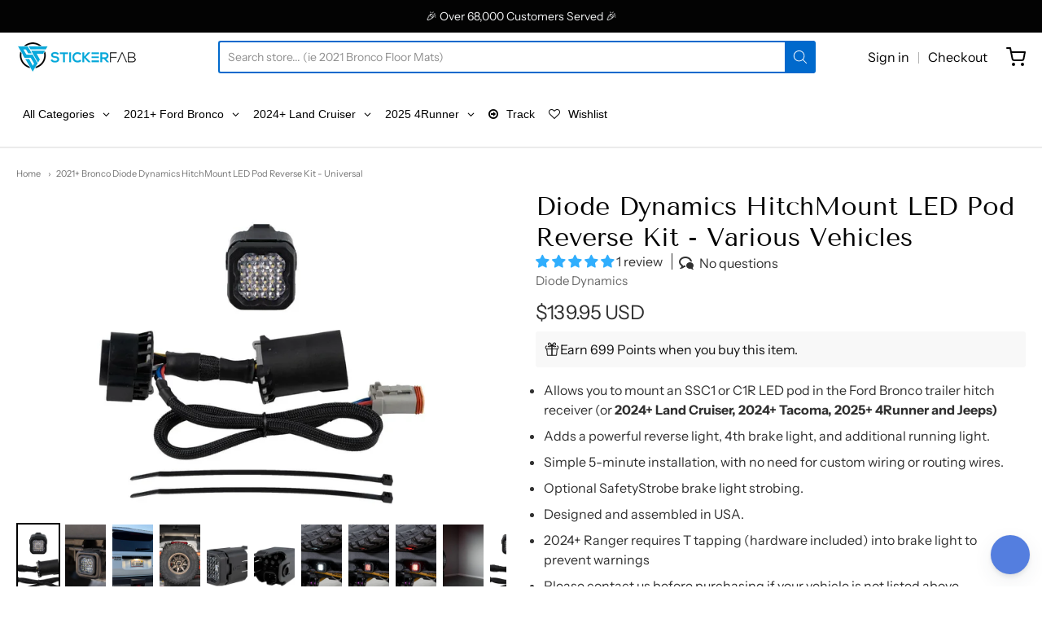

--- FILE ---
content_type: text/html; charset=UTF-8
request_url: https://app.inspon.com/dev-app/backend/api/api.php
body_size: 265
content:
{"product":{"title":"Diode Dynamics HitchMount LED Pod Reverse Kit - Various Vehicles","featuredImage":{"id":"gid:\/\/shopify\/ProductImage\/42067247530303"},"options":[{"name":"Version","values":["Reverse Only","Reverse + Brake"]}],"variants":[{"id":45138924667199,"option1":"Reverse Only","title":"Reverse Only","price":"139.95"},{"id":45138924699967,"option1":"Reverse + Brake","title":"Reverse + Brake","price":"199.95"}]},"collection":[{"title":"Smart Products Filter Index - Do not delete"},{"title":"New products"},{"title":"2021-2023 Ford Bronco"},{"title":"Best Selling Products"},{"title":"All Products"},{"title":"EDIT 2021 Ford Bronco"},{"title":"AVADA - Best Sellers"},{"title":"2021+ Bronco Exterior Lighting"},{"title":"2021+ Bronco Fog Lights"},{"title":"2021+ Bronco Taillights and Brake Lights"},{"title":"2021-2026 Ford Bronco"},{"title":"2021+ Bronco Best Selling Aftermarket Products"},{"title":"Best selling products"},{"title":"Bronco Items with Free Shipping"},{"title":"2024+ Toyota Tacoma"},{"title":"2024+ Land Cruiser"},{"title":"2024+ Land Cruiser Best Sellers"},{"title":"2024+ Ranger"},{"title":"2025 4Runner"},{"title":"2025+ 4Runner Best Sellers"}]}

--- FILE ---
content_type: text/javascript; charset=utf-8
request_url: https://www.stickerfab.com/products/diode-dynamics-hitchmount-led-pod-reverse-kit-2021-bronco.js
body_size: 4541
content:
{"id":8399984787775,"title":"Diode Dynamics HitchMount LED Pod Reverse Kit - Various Vehicles","handle":"diode-dynamics-hitchmount-led-pod-reverse-kit-2021-bronco","description":"\u003c!-- split --\u003e\n\u003cul\u003e\n\u003cli\u003eAllows you to mount an SSC1 or C1R LED pod in the Ford Bronco trailer hitch receiver (or \u003cstrong\u003e2024+ Land Cruiser, 2024+ Tacoma, 2025+ 4Runner and Jeeps)\u003c\/strong\u003e\n\u003c\/li\u003e\n\u003cli\u003eAdds a powerful reverse light, 4th brake light, and additional running light.\u003c\/li\u003e\n\u003cli\u003eSimple 5-minute installation, with no need for custom wiring or routing wires.\u003c\/li\u003e\n\u003cli\u003eOptional SafetyStrobe brake light strobing.\u003c\/li\u003e\n\u003cli\u003eDesigned and assembled in USA.\u003c\/li\u003e\n\u003cli\u003e2024+ Ranger requires T tapping (hardware included) into brake light to prevent warnings\u003c\/li\u003e\n\u003cli\u003ePlease contact us before purchasing if your vehicle is not listed above\u003c\/li\u003e\n\u003c\/ul\u003e\n\u003c!-- split --\u003e\u003c!-- splitnew --\u003e\n\u003ch2 style=\"text-align: center;\" class=\"page-title\"\u003e\u003cspan class=\"base\" data-ui-id=\"page-title-wrapper\"\u003eDiode Dynamics HitchMount LED Pod Reverse Kit - *Universal\u003c\/span\u003e\u003c\/h2\u003e\n\u003cp\u003eAdd significantly more light output when backing up at night with our Stage Series HitchMount Reverse Light Kit! This kit allows you to mount one SSC1 or C1R LED pod in your 2-inch trailer hitch receiver, adding a high-power reverse light, additional running light, and an optional 4th brake light with the C1R option. With the included wiring harness, this kit connects to the Ford Bronco's factory trailer hitch wiring for simple, everyday operation.\u003c\/p\u003e\n\u003cdiv class=\"container\"\u003e\n\u003cdiv class=\"leftColumn\"\u003e\n\u003cdiv class=\"video-container\"\u003e\u003ciframe class=\"ui-droppable\" width=\"792\" height=\"446\" src=\"https:\/\/www.youtube.com\/embed\/9qtKlMbJqy8\" title=\"The FASTEST Bronco Upgrade! HitchMount LED Pod for 2021-2023 Ford Bronco | Diode Dynamics\"\u003e\u003c\/iframe\u003e\u003c\/div\u003e\n\u003c\/div\u003e\n\u003cdiv class=\"rightColumn\"\u003e\n\u003cdiv class=\"video-container\"\u003e\u003ciframe width=\"680\" height=\"1209\" src=\"https:\/\/www.youtube.com\/embed\/z6gd7mdMZa4\" title=\"2024 Land Cruiser Diode Dynamics Hitchmount Lamp Install #landcruiser\"\u003e\u003c\/iframe\u003e\u003c\/div\u003e\n\u003c\/div\u003e\n\u003c\/div\u003e\n\u003cdiv style=\"clear: both;\"\u003e\u003cbr\u003e\u003c\/div\u003e\n\u003cdiv class=\"video-container\"\u003e\u003ciframe width=\"1840\" height=\"1035\" src=\"https:\/\/www.youtube.com\/embed\/ZsL8IrpxjGo\" title=\"\"\u003e\u003c\/iframe\u003e\u003c\/div\u003e\n\u003cp\u003e\u003cstrong\u003eBrighter Backup.\u003c\/strong\u003e\u003c\/p\u003e\n\u003cp\u003e\u003cspan\u003e\u003c\/span\u003eFactory reverse bulbs just don't provide enough light output to back up at night confidently. By pairing our patented TIR optics with high-powered LEDs, the SSC1 and C1R included in this kit provide an additional reverse light that's several times brighter than stock bulbs alone. Plus, they automatically come on when the vehicle is put in reverse!\u003c\/p\u003e\n\u003cp\u003e\u003cstrong\u003eAdditional Running Light.\u003c\/strong\u003e\u003c\/p\u003e\n\u003cp\u003e\u003cspan\u003e\u003c\/span\u003eThe Stage Series LED pods included with this kit feature a distinctive red backlight that can be used as an additional running light while driving! The backlight fully illuminates the TIR optic, providing a more unique and modern look than the small indicator LEDs found in other products.\u003c\/p\u003e\n\u003cp\u003e\u003cstrong\u003eSafetyStrobe 4th Brake Light.\u003c\/strong\u003e\u003c\/p\u003e\n\u003cp\u003e\u003cspan\u003e\u003c\/span\u003eThe C1R option features a high-power red function to serve as a powerful 4th brake light, along with the low-power running light. The high-power red functionality activates anytime you apply your brakes, adding a 4th brake light to your Bronco.\u003c\/p\u003e\n\u003cp\u003eThe C1R also features optional brake light strobing. By default, the C1R will flash three times anytime the brake lights are applied, for greater visibility. The SafetyStrobe feature can be easily disabled if desired.\u003c\/p\u003e\n\u003cp\u003e\u003cstrong\u003eEveryday Operation.\u003c\/strong\u003e\u003cspan\u003e\u003c\/span\u003eThis kit is completely plug-and-play with all 7-pin trailer connectors. The included harness plugs right into your factory trailer hitch wiring for easy installation and operation. The kit operates as an additional red running light with your tail lights, and then automatically switches to a high-power backup light when your vehicle is in reverse. The high-power 4th brake light feature included with the C1R will activate anytime you apply your brakes. If you would like to have override functionality to manually turn on the reverse light anytime, you will need to purchase the universal backup harness.\u003c\/p\u003e\n\u003cp\u003eIf your trailer connector is not 7-pin, this kit will still work for you but will require slight modification to the harness.\u003c\/p\u003e\n\u003cp\u003e\u003cstrong\u003eSimple Installation.\u003c\/strong\u003e\u003c\/p\u003e\n\u003cp\u003e\u003cspan\u003e\u003c\/span\u003eThe patent-pending snap-fit design allows you to install this mount in minutes, without any drilling or need for a hitch pin. Simply insert the HitchMount into your trailer hitch receiver and the snap-fit side mounts will snap into place. Installation couldn't be easier and takes less than five minutes!\u003c\/p\u003e\n\u003cp\u003eThis kit is ideal for anyone who uses their trailer hitch often since removal can be done in minutes as well! Simply unplug the harness, press the snap-fit pins and remove the mount. When you're not using your hitch for towing, you can quickly reinstall the HitchMount and plug it back in.\u003c\/p\u003e\n\u003cp\u003eIf you would like to use a locking trailer pin to install this kit instead of the snap-fit pins, you can do so with a quick modification. \u003cspan\u003e\u003c\/span\u003e\u003cspan\u003e\u003c\/span\u003e\u003c\/p\u003e\n\u003cp\u003e\u003cstrong\u003eFocused.\u003c\/strong\u003e\u003c\/p\u003e\n\u003cp\u003e\u003cspan\u003e\u003c\/span\u003eTraditional optics like reflectors or simple lenses lose light internally and to glare, so not all of the light shines on target. Instead, the custom-engineered TIR optic in our Stage Series pods collects all of the light from the LED, and directs it only where you need it, drastically reducing glare and improving total efficiency.\u003c\/p\u003e\n\u003cp\u003eFrom there, while other options on the market lose as much as 10% of the light output shining through an outer lens, the custom-molded TIR optic in the Stage Series LED pods serves as both the optic and main lens for greater efficiency and light output (patent pending). Thanks to this innovative feature, when coupled with high-intensity LED chips, the total intensity of our pods is much greater than other LED pods using basic optics or reflectors with a standard outer lens.\u003c\/p\u003e\n\u003cp\u003e\u003cstrong\u003eFunctional Output.\u003c\/strong\u003e\u003c\/p\u003e\n\u003cp\u003e\u003cspan\u003e\u003c\/span\u003eAll Stage Series beam patterns were designed with optical simulation modeling, to shape the output in a highly-functional beam pattern.\u003c\/p\u003e\n\u003cp\u003e\u003cstrong\u003eFlood.\u003c\/strong\u003e\u003c\/p\u003e\n\u003cp\u003e\u003cstrong\u003e\u003cspan\u003e\u003c\/span\u003e\u003c\/strong\u003eThis pattern was designed to provide uniform, even illumination with a full 50x50 degree spread of light on the SSC1 LED pod. Unlike generic \"flood\" lights that are simply a heavily diffused spotlight, our flood pattern uses pillow optics on the outer lens surface, to provide a true optically designed spread, for even illumination throughout.\u003c\/p\u003e\n\u003cp\u003e\u003cstrong\u003eProven Reliability.\u003c\/strong\u003e\u003c\/p\u003e\n\u003cp\u003e\u003cspan\u003e\u003c\/span\u003eStage Series LED lighting has been extensively tested for long-term operation from -40 to 185 degrees F, along with vibration, moisture intrusion, and corrosion testing. All of these tests are completed to SAE standards, just like factory components. They've also been put to the test on-road by racers and enthusiasts alike.\u003c\/p\u003e\n\u003cp\u003e\u003cstrong\u003eExperience.\u003c\/strong\u003e\u003c\/p\u003e\n\u003cp\u003e\u003cspan\u003e\u003c\/span\u003eAfter over a decade in business, Diode Dynamics is one of the most trusted names in automotive LED lighting. We directly assemble and engineer an increasing number of products in the United States, allowing for higher quality and performance, with the newest and brightest LED technology. No matter what you're driving, we pride ourselves in offering only the best possible LED solutions. Please contact us if you'd like to discuss your lighting project!\u003c\/p\u003e\n\u003cdiv class=\"product-desc-spec block4\"\u003e\n\u003ch3\u003eWhat's Included\u003c\/h3\u003e\n\u003cdiv class=\"product attribute dicondiv\"\u003e\n\u003cstrong\u003eIn the Box:\u003c\/strong\u003e\n\u003cul\u003e\n\u003cli\u003eOne (1) SSC1 Sport or C1R HitchMount LED Pod\u003c\/li\u003e\n\u003cli\u003eOne (1) 7-Pin trailer single output harness\u003c\/li\u003e\n\u003cli\u003eTwo (2) Zip ties\u003c\/li\u003e\n\u003cli\u003eInstallation guide\u003c\/li\u003e\n\u003c\/ul\u003e\n\u003c\/div\u003e\n\u003cspan\u003e\u003c\/span\u003e\n\u003cdiv class=\"product attribute dicondiv\"\u003e\n\u003cstrong\u003eQuantity: \u003cspan\u003e\u003c\/span\u003e\u003c\/strong\u003e\u003cspan\u003eOne (1)\u003c\/span\u003e\n\u003c\/div\u003e\n\u003cdiv class=\"product attribute dicondiv\"\u003e\n\u003cspan\u003e\u003c\/span\u003e\u003cbr\u003e\n\u003c\/div\u003e\n\u003cspan\u003e\u003c\/span\u003e\n\u003cdiv class=\"product attribute dicondiv\"\u003e\n\u003cstrong\u003eWarranty: \u003cspan\u003e\u003c\/span\u003e\u003c\/strong\u003e\u003cspan\u003e8 year warranty\u003c\/span\u003e\u003cstrong\u003e\u003cspan\u003e\u003c\/span\u003e\u003c\/strong\u003e\n\u003c\/div\u003e\n\u003c\/div\u003e\n\u003cdiv class=\"product-desc-fitment block4\"\u003e\n\u003ch3\u003e\u003cbr\u003e\u003c\/h3\u003e\n\u003ch3\u003eFitment\u003c\/h3\u003e\n\u003cdiv class=\"product attribute dicondiv\"\u003e\n\u003cp\u003e\u003cstrong\u003e*NOTE:  \u003c\/strong\u003e\u003cspan\u003e\u003c\/span\u003eNewer SUVs with trailer management systems monitor the power draw on the trailer connector in order to automatically modify vehicle settings when a trailer is connected. Depending on the year and make of your vehicle, the HitchMount LED may interact with this system if equipped.\u003c\/p\u003e\n\u003cp\u003e\u003cstrong\u003eFord: \u003c\/strong\u003e\u003cspan\u003e\u003c\/span\u003eNo trailer is detected, no warning messages.\u003c\/p\u003e\n\u003cp\u003eIf you would like to use a locking trailer pin to install this kit instead of the snap-fit pins, you can do so with a quick modification. \u003cspan\u003e\u003ca href=\"https:\/\/www.youtube.com\/watch?v=yr3GmX8EFvg\" rel=\"noopener noreferrer\" target=\"_blank\"\u003eWatch the video\u003c\/a\u003e\u003c\/span\u003e. This product is not intended to replace original factory tail lamps. Please ensure your trailer hitch has an open back before ordering.\u003c\/p\u003e\n\u003c\/div\u003e\n\u003cspan\u003e\u003c\/span\u003e\n\u003cdiv class=\"product attribute dicondiv\"\u003e\n\u003cstrong\u003eApplication:  \u003cspan\u003e\u003c\/span\u003e\u003c\/strong\u003e\u003cspan\u003eBackup \/ Reverse Light\u003c\/span\u003e\u003cstrong\u003e\u003c\/strong\u003e\n\u003c\/div\u003e\n\u003cspan\u003e\u003c\/span\u003e\n\u003c\/div\u003e","published_at":"2023-05-24T16:54:44-04:00","created_at":"2023-05-24T16:49:38-04:00","vendor":"Diode Dynamics","type":"Exterior - Lighting","tags":["2021 Bronco","2024 Land Cruiser","2024 Ranger","2024 Tacoma","2025 4Runner","diode","EPA:N\/A","Exterior Lighting","Fog Lights","Free Shipping","LTL:N","Non-CARB:N","OOS-preorder","Prop65:Y","SpecialOrder:N","Taillights","Turn14","Youtube"],"price":13995,"price_min":13995,"price_max":19995,"available":true,"price_varies":true,"compare_at_price":null,"compare_at_price_min":0,"compare_at_price_max":0,"compare_at_price_varies":false,"variants":[{"id":45138924667199,"title":"Reverse Only","option1":"Reverse Only","option2":null,"option3":null,"sku":"DIODD7420","requires_shipping":true,"taxable":true,"featured_image":null,"available":true,"name":"Diode Dynamics HitchMount LED Pod Reverse Kit - Various Vehicles - Reverse Only","public_title":"Reverse Only","options":["Reverse Only"],"price":13995,"weight":544,"compare_at_price":null,"inventory_management":"shopify","barcode":"195995129444","requires_selling_plan":false,"selling_plan_allocations":[]},{"id":45138924699967,"title":"Reverse + Brake","option1":"Reverse + Brake","option2":null,"option3":null,"sku":"DIODD7422","requires_shipping":true,"taxable":true,"featured_image":null,"available":true,"name":"Diode Dynamics HitchMount LED Pod Reverse Kit - Various Vehicles - Reverse + Brake","public_title":"Reverse + Brake","options":["Reverse + Brake"],"price":19995,"weight":1134,"compare_at_price":null,"inventory_management":"shopify","barcode":"195995129451","requires_selling_plan":false,"selling_plan_allocations":[]}],"images":["\/\/cdn.shopify.com\/s\/files\/1\/0176\/5743\/0070\/files\/diode-dynamics-hitchmount-led-pod-reverse-kit-2021-bronco-stickerfab-1-34438541771071.jpg?v=1758054067","\/\/cdn.shopify.com\/s\/files\/1\/0176\/5743\/0070\/files\/diode-dynamics-hitchmount-led-pod-reverse-kit-2021-bronco-stickerfab-2-34438541902143.jpg?v=1758054069","\/\/cdn.shopify.com\/s\/files\/1\/0176\/5743\/0070\/files\/IMG-0850.heic?v=1723028424","\/\/cdn.shopify.com\/s\/files\/1\/0176\/5743\/0070\/files\/31EF6E6C-52C3-4B0D-9BA9-AC05FCC0C005.jpg?v=1758054071","\/\/cdn.shopify.com\/s\/files\/1\/0176\/5743\/0070\/files\/diode-dynamics-hitchmount-led-pod-reverse-kit-2021-bronco-stickerfab-3-34438543147327.jpg?v=1758054072","\/\/cdn.shopify.com\/s\/files\/1\/0176\/5743\/0070\/files\/diode-dynamics-hitchmount-led-pod-reverse-kit-2021-bronco-stickerfab-4-34438543573311.jpg?v=1758054073","\/\/cdn.shopify.com\/s\/files\/1\/0176\/5743\/0070\/files\/diode-dynamics-hitchmount-led-pod-reverse-kit-2021-bronco-stickerfab-5-34438544097599.jpg?v=1758054075","\/\/cdn.shopify.com\/s\/files\/1\/0176\/5743\/0070\/files\/diode-dynamics-hitchmount-led-pod-reverse-kit-2021-bronco-stickerfab-6-34438544392511.jpg?v=1758054077","\/\/cdn.shopify.com\/s\/files\/1\/0176\/5743\/0070\/files\/diode-dynamics-hitchmount-led-pod-reverse-kit-2021-bronco-stickerfab-7-34438544589119.jpg?v=1758054078","\/\/cdn.shopify.com\/s\/files\/1\/0176\/5743\/0070\/files\/diode-dynamics-hitchmount-led-pod-reverse-kit-2021-bronco-stickerfab-8-34438544851263.jpg?v=1758054080","\/\/cdn.shopify.com\/s\/files\/1\/0176\/5743\/0070\/files\/diode-dynamics-hitchmount-led-pod-reverse-kit-2021-bronco-stickerfab-9-34438545244479.jpg?v=1758054081","\/\/cdn.shopify.com\/s\/files\/1\/0176\/5743\/0070\/files\/diode-dynamics-hitchmount-led-pod-reverse-kit-2021-bronco-stickerfab-10-34438545539391.jpg?v=1758054083","\/\/cdn.shopify.com\/s\/files\/1\/0176\/5743\/0070\/files\/IMG-0853.heic?v=1723028424","\/\/cdn.shopify.com\/s\/files\/1\/0176\/5743\/0070\/files\/IMG-0851.heic?v=1723028424","\/\/cdn.shopify.com\/s\/files\/1\/0176\/5743\/0070\/files\/9956277F-CB47-43E7-AD01-0D618CD9DD95.jpg?v=1758054085","\/\/cdn.shopify.com\/s\/files\/1\/0176\/5743\/0070\/files\/IMG-0849.heic?v=1723028423"],"featured_image":"\/\/cdn.shopify.com\/s\/files\/1\/0176\/5743\/0070\/files\/diode-dynamics-hitchmount-led-pod-reverse-kit-2021-bronco-stickerfab-1-34438541771071.jpg?v=1758054067","options":[{"name":"Version","position":1,"values":["Reverse Only","Reverse + Brake"]}],"url":"\/products\/diode-dynamics-hitchmount-led-pod-reverse-kit-2021-bronco","media":[{"alt":"Diode Dynamics HitchMount LED Pod Reverse Kit - 2021+ Bronco - StickerFab","id":34438541771071,"position":1,"preview_image":{"aspect_ratio":1.5,"height":1000,"width":1500,"src":"https:\/\/cdn.shopify.com\/s\/files\/1\/0176\/5743\/0070\/files\/diode-dynamics-hitchmount-led-pod-reverse-kit-2021-bronco-stickerfab-1-34438541771071.jpg?v=1758054067"},"aspect_ratio":1.5,"height":1000,"media_type":"image","src":"https:\/\/cdn.shopify.com\/s\/files\/1\/0176\/5743\/0070\/files\/diode-dynamics-hitchmount-led-pod-reverse-kit-2021-bronco-stickerfab-1-34438541771071.jpg?v=1758054067","width":1500},{"alt":"Diode Dynamics HitchMount LED Pod Reverse Kit - 2021+ Bronco - StickerFab","id":34438541902143,"position":2,"preview_image":{"aspect_ratio":1.5,"height":1000,"width":1500,"src":"https:\/\/cdn.shopify.com\/s\/files\/1\/0176\/5743\/0070\/files\/diode-dynamics-hitchmount-led-pod-reverse-kit-2021-bronco-stickerfab-2-34438541902143.jpg?v=1758054069"},"aspect_ratio":1.5,"height":1000,"media_type":"image","src":"https:\/\/cdn.shopify.com\/s\/files\/1\/0176\/5743\/0070\/files\/diode-dynamics-hitchmount-led-pod-reverse-kit-2021-bronco-stickerfab-2-34438541902143.jpg?v=1758054069","width":1500},{"alt":null,"id":38831028928831,"position":3,"preview_image":{"aspect_ratio":1.333,"height":4284,"width":5712,"src":"https:\/\/cdn.shopify.com\/s\/files\/1\/0176\/5743\/0070\/files\/IMG-0850.heic?v=1723028424"},"aspect_ratio":1.333,"height":4284,"media_type":"image","src":"https:\/\/cdn.shopify.com\/s\/files\/1\/0176\/5743\/0070\/files\/IMG-0850.heic?v=1723028424","width":5712},{"alt":null,"id":38831028961599,"position":4,"preview_image":{"aspect_ratio":1.501,"height":853,"width":1280,"src":"https:\/\/cdn.shopify.com\/s\/files\/1\/0176\/5743\/0070\/files\/31EF6E6C-52C3-4B0D-9BA9-AC05FCC0C005.jpg?v=1758054071"},"aspect_ratio":1.501,"height":853,"media_type":"image","src":"https:\/\/cdn.shopify.com\/s\/files\/1\/0176\/5743\/0070\/files\/31EF6E6C-52C3-4B0D-9BA9-AC05FCC0C005.jpg?v=1758054071","width":1280},{"alt":"Diode Dynamics HitchMount LED Pod Reverse Kit - 2021+ Bronco - StickerFab","id":34438543147327,"position":5,"preview_image":{"aspect_ratio":1.5,"height":1000,"width":1500,"src":"https:\/\/cdn.shopify.com\/s\/files\/1\/0176\/5743\/0070\/files\/diode-dynamics-hitchmount-led-pod-reverse-kit-2021-bronco-stickerfab-3-34438543147327.jpg?v=1758054072"},"aspect_ratio":1.5,"height":1000,"media_type":"image","src":"https:\/\/cdn.shopify.com\/s\/files\/1\/0176\/5743\/0070\/files\/diode-dynamics-hitchmount-led-pod-reverse-kit-2021-bronco-stickerfab-3-34438543147327.jpg?v=1758054072","width":1500},{"alt":"Diode Dynamics HitchMount LED Pod Reverse Kit - 2021+ Bronco - StickerFab","id":34438543573311,"position":6,"preview_image":{"aspect_ratio":1.5,"height":1000,"width":1500,"src":"https:\/\/cdn.shopify.com\/s\/files\/1\/0176\/5743\/0070\/files\/diode-dynamics-hitchmount-led-pod-reverse-kit-2021-bronco-stickerfab-4-34438543573311.jpg?v=1758054073"},"aspect_ratio":1.5,"height":1000,"media_type":"image","src":"https:\/\/cdn.shopify.com\/s\/files\/1\/0176\/5743\/0070\/files\/diode-dynamics-hitchmount-led-pod-reverse-kit-2021-bronco-stickerfab-4-34438543573311.jpg?v=1758054073","width":1500},{"alt":"Diode Dynamics HitchMount LED Pod Reverse Kit - 2021+ Bronco - StickerFab","id":34438544097599,"position":7,"preview_image":{"aspect_ratio":1.5,"height":1000,"width":1500,"src":"https:\/\/cdn.shopify.com\/s\/files\/1\/0176\/5743\/0070\/files\/diode-dynamics-hitchmount-led-pod-reverse-kit-2021-bronco-stickerfab-5-34438544097599.jpg?v=1758054075"},"aspect_ratio":1.5,"height":1000,"media_type":"image","src":"https:\/\/cdn.shopify.com\/s\/files\/1\/0176\/5743\/0070\/files\/diode-dynamics-hitchmount-led-pod-reverse-kit-2021-bronco-stickerfab-5-34438544097599.jpg?v=1758054075","width":1500},{"alt":"Diode Dynamics HitchMount LED Pod Reverse Kit - 2021+ Bronco - StickerFab","id":34438544392511,"position":8,"preview_image":{"aspect_ratio":1.5,"height":1000,"width":1500,"src":"https:\/\/cdn.shopify.com\/s\/files\/1\/0176\/5743\/0070\/files\/diode-dynamics-hitchmount-led-pod-reverse-kit-2021-bronco-stickerfab-6-34438544392511.jpg?v=1758054077"},"aspect_ratio":1.5,"height":1000,"media_type":"image","src":"https:\/\/cdn.shopify.com\/s\/files\/1\/0176\/5743\/0070\/files\/diode-dynamics-hitchmount-led-pod-reverse-kit-2021-bronco-stickerfab-6-34438544392511.jpg?v=1758054077","width":1500},{"alt":"Diode Dynamics HitchMount LED Pod Reverse Kit - 2021+ Bronco - StickerFab","id":34438544589119,"position":9,"preview_image":{"aspect_ratio":1.5,"height":1000,"width":1500,"src":"https:\/\/cdn.shopify.com\/s\/files\/1\/0176\/5743\/0070\/files\/diode-dynamics-hitchmount-led-pod-reverse-kit-2021-bronco-stickerfab-7-34438544589119.jpg?v=1758054078"},"aspect_ratio":1.5,"height":1000,"media_type":"image","src":"https:\/\/cdn.shopify.com\/s\/files\/1\/0176\/5743\/0070\/files\/diode-dynamics-hitchmount-led-pod-reverse-kit-2021-bronco-stickerfab-7-34438544589119.jpg?v=1758054078","width":1500},{"alt":"Diode Dynamics HitchMount LED Pod Reverse Kit - 2021+ Bronco - StickerFab","id":34438544851263,"position":10,"preview_image":{"aspect_ratio":1.5,"height":1000,"width":1500,"src":"https:\/\/cdn.shopify.com\/s\/files\/1\/0176\/5743\/0070\/files\/diode-dynamics-hitchmount-led-pod-reverse-kit-2021-bronco-stickerfab-8-34438544851263.jpg?v=1758054080"},"aspect_ratio":1.5,"height":1000,"media_type":"image","src":"https:\/\/cdn.shopify.com\/s\/files\/1\/0176\/5743\/0070\/files\/diode-dynamics-hitchmount-led-pod-reverse-kit-2021-bronco-stickerfab-8-34438544851263.jpg?v=1758054080","width":1500},{"alt":"Diode Dynamics HitchMount LED Pod Reverse Kit - 2021+ Bronco - StickerFab","id":34438545244479,"position":11,"preview_image":{"aspect_ratio":1.5,"height":1000,"width":1500,"src":"https:\/\/cdn.shopify.com\/s\/files\/1\/0176\/5743\/0070\/files\/diode-dynamics-hitchmount-led-pod-reverse-kit-2021-bronco-stickerfab-9-34438545244479.jpg?v=1758054081"},"aspect_ratio":1.5,"height":1000,"media_type":"image","src":"https:\/\/cdn.shopify.com\/s\/files\/1\/0176\/5743\/0070\/files\/diode-dynamics-hitchmount-led-pod-reverse-kit-2021-bronco-stickerfab-9-34438545244479.jpg?v=1758054081","width":1500},{"alt":"Diode Dynamics HitchMount LED Pod Reverse Kit - 2021+ Bronco - StickerFab","id":34438545539391,"position":12,"preview_image":{"aspect_ratio":1.5,"height":1000,"width":1500,"src":"https:\/\/cdn.shopify.com\/s\/files\/1\/0176\/5743\/0070\/files\/diode-dynamics-hitchmount-led-pod-reverse-kit-2021-bronco-stickerfab-10-34438545539391.jpg?v=1758054083"},"aspect_ratio":1.5,"height":1000,"media_type":"image","src":"https:\/\/cdn.shopify.com\/s\/files\/1\/0176\/5743\/0070\/files\/diode-dynamics-hitchmount-led-pod-reverse-kit-2021-bronco-stickerfab-10-34438545539391.jpg?v=1758054083","width":1500},{"alt":null,"id":38831028994367,"position":13,"preview_image":{"aspect_ratio":0.563,"height":3840,"width":2160,"src":"https:\/\/cdn.shopify.com\/s\/files\/1\/0176\/5743\/0070\/files\/preview_images\/1477e59fad314304a8b7e7c2429968cc.thumbnail.0000000000.jpg?v=1723028495"},"aspect_ratio":0.563,"duration":7720,"media_type":"video","sources":[{"format":"mp4","height":852,"mime_type":"video\/mp4","url":"https:\/\/cdn.shopify.com\/videos\/c\/vp\/1477e59fad314304a8b7e7c2429968cc\/1477e59fad314304a8b7e7c2429968cc.SD-480p-1.5Mbps-32879580.mp4","width":480},{"format":"mp4","height":1920,"mime_type":"video\/mp4","url":"https:\/\/cdn.shopify.com\/videos\/c\/vp\/1477e59fad314304a8b7e7c2429968cc\/1477e59fad314304a8b7e7c2429968cc.HD-1080p-7.2Mbps-32879580.mp4","width":1080},{"format":"mp4","height":1280,"mime_type":"video\/mp4","url":"https:\/\/cdn.shopify.com\/videos\/c\/vp\/1477e59fad314304a8b7e7c2429968cc\/1477e59fad314304a8b7e7c2429968cc.HD-720p-4.5Mbps-32879580.mp4","width":720},{"format":"m3u8","height":1920,"mime_type":"application\/x-mpegURL","url":"https:\/\/cdn.shopify.com\/videos\/c\/vp\/1477e59fad314304a8b7e7c2429968cc\/1477e59fad314304a8b7e7c2429968cc.m3u8","width":1080}]},{"alt":null,"id":38831029027135,"position":14,"preview_image":{"aspect_ratio":1.333,"height":4284,"width":5712,"src":"https:\/\/cdn.shopify.com\/s\/files\/1\/0176\/5743\/0070\/files\/IMG-0853.heic?v=1723028424"},"aspect_ratio":1.333,"height":4284,"media_type":"image","src":"https:\/\/cdn.shopify.com\/s\/files\/1\/0176\/5743\/0070\/files\/IMG-0853.heic?v=1723028424","width":5712},{"alt":null,"id":38831029059903,"position":15,"preview_image":{"aspect_ratio":1.333,"height":4284,"width":5712,"src":"https:\/\/cdn.shopify.com\/s\/files\/1\/0176\/5743\/0070\/files\/IMG-0851.heic?v=1723028424"},"aspect_ratio":1.333,"height":4284,"media_type":"image","src":"https:\/\/cdn.shopify.com\/s\/files\/1\/0176\/5743\/0070\/files\/IMG-0851.heic?v=1723028424","width":5712},{"alt":null,"id":38831029125439,"position":16,"preview_image":{"aspect_ratio":1.501,"height":853,"width":1280,"src":"https:\/\/cdn.shopify.com\/s\/files\/1\/0176\/5743\/0070\/files\/9956277F-CB47-43E7-AD01-0D618CD9DD95.jpg?v=1758054085"},"aspect_ratio":1.501,"height":853,"media_type":"image","src":"https:\/\/cdn.shopify.com\/s\/files\/1\/0176\/5743\/0070\/files\/9956277F-CB47-43E7-AD01-0D618CD9DD95.jpg?v=1758054085","width":1280},{"alt":null,"id":38831029092671,"position":17,"preview_image":{"aspect_ratio":1.333,"height":4284,"width":5712,"src":"https:\/\/cdn.shopify.com\/s\/files\/1\/0176\/5743\/0070\/files\/IMG-0849.heic?v=1723028423"},"aspect_ratio":1.333,"height":4284,"media_type":"image","src":"https:\/\/cdn.shopify.com\/s\/files\/1\/0176\/5743\/0070\/files\/IMG-0849.heic?v=1723028423","width":5712}],"requires_selling_plan":false,"selling_plan_groups":[]}

--- FILE ---
content_type: text/javascript
request_url: https://cdn.shopify.com/extensions/019b0830-c9ba-715e-8f20-a5095b3e2b2d/upsell-checkbox-151/assets/axe-checkbox.js
body_size: 11458
content:
(function(n){typeof define==="function"&&define.amd?define(n):n()})((function(){"use strict";(function(n,t){const e=c,o=n();while(!![])try{const n=-parseInt(e(333))/(-8*-1135+8810+-267*67)+-parseInt(e(320))/(80*40+-15*291+1167)*(parseInt(e(382))/(5055+-1*-8698+-13750))+-parseInt(e(374))/(-16+5386+-5366)*(-parseInt(e(291))/(527+-7602+7080))+parseInt(e(354))/(-2*4741+-18*-96+-3880*-2)*(-parseInt(e(278))/(-4*-2081+3251*1+2*-5784))+parseInt(e(313))/(5*-707+143*21+-2*-270)+parseInt(e(323))/(-10*674+-34*-124+2533)*(parseInt(e(309))/(-3974+-9903+13887))+-parseInt(e(383))/(-4069+56*-114+1*10464)*(-parseInt(e(245))/(-6509+-6308+12829));if(n===t)break;else o["push"](o["shift"]())}catch(r){o["push"](o["shift"]())}})(h,124913+870460+28103*-13);function n(){const n=c,t={OFXFf:n(292)+n(365)+n(230),Ndnmt:"input[name"+n(293)+n(261)+"]",OoGhc:n(272)+n(290)+n(342)+n(286),BCiny:"variant"},e=document[n(283)+"torAll"](t["OFXFf"]);for(const c of e){const e=c[n(283)+"tor"](t[n(361)]);if(e&&e[n(229)])return e[n(229)]}for(const c of e)try{const n=new FormData(c),t=n["get"]("id");if(t)return t}catch(i){console["warn"](t[n(288)],i)}const o=new URLSearchParams(window[n(265)][n(379)]),r=o[n(388)](t[n(300)]);if(r)return r;return null}function t(t=null){const e=c,o={ZmkFG:e(359),LUzQe:function(n,t){return n===t},atMXz:function(n){return n()},ElTau:e(262)+e(317)+e(294)+e(281)},r=document[e(283)+e(344)](o[e(368)]),i=[];return r[e(338)]((r=>{const c=e,s=r[c(295)][c(296)]||r["dataset"]["id"],u=r["value"],a=r["dataset"]["quantity"]||"1",d=r["dataset"][c(302)+"n"],l=r[c(295)]["enableLine"+c(362)]===o[c(385)],f=o[c(339)](r[c(295)][c(401)+c(353)+"s"],o[c(385)]),p=r["dataset"]["triggerId"],h=r[c(295)][c(253)+"e"];if(!u)return;const I={id:u,quantity:parseInt(a),checkboxId:s};if(f){const e=o[c(332)](n)||t;e&&(I[c(236)]=e)}d&&(I[c(259)+"an"]=d),l&&(I[c(250)]={__UpsellCheckboxId:s,__UpsellCheckboxProductTrigger:p||"",__UpsellCheckboxProductTriggerName:h||""}),i["push"](I)})),i}function e({form:n,name:t,value:e,variantId:o,checkboxId:r}){const i=c,s={IWwQL:i(340),PsnaG:i(255)+i(393)+"t",WiqLJ:i(377),VkwbU:i(325),RcuEI:i(390),WikWh:i(229),xkyVZ:"data-upsel"+i(341)+"id",aRJRj:i(376)+i(370)},u=document[i(356)+i(247)](s[i(271)]);u["className"]=s["PsnaG"],u["setAttribute"](s[i(392)],s["VkwbU"]),u[i(279)+"te"](s["RcuEI"],t),u[i(279)+"te"](s[i(335)],e),u["setAttribute"](s[i(280)],o),u[i(279)+"te"](s[i(330)],r),n[i(352)+"d"](u)}function o(t,o){const r=c,i={LxMDq:function(n,t){return n(t)},cYGaI:function(n,t){return n(t)},QpWXh:function(n,t){return n instanceof t},gyONo:function(n,t){return n===t},GbjRj:"axe-input",FqsbJ:r(321)+r(274)+"w",IUvLV:"input[type"+r(317)+r(294)+"ut",ZLxWc:r(357)+r(266)+r(256)+r(369)+"nput",lUWqs:r(357)+r(375)+r(238)+r(399),JwDwE:function(n,t){return n===t},ncpdF:"true",hFjBZ:r(316)+r(293)+r(261)+r(306)+r(397)+"not([data-"+r(270)+"d])",GqwFX:function(n){return n()},kCIWY:function(n,t){return n||t},BTiOa:function(n,t){return n||t}};let s=null;if(i["QpWXh"](o,HTMLInputElement)&&i[r(299)](o[r(377)],r(231))&&o[r(284)]["contains"](i[r(380)]))s=o;else o["id"]&&o["id"][r(257)](i["FqsbJ"])?s=o[r(283)+r(395)](i["IUvLV"]):s=o[r(283)+"tor"](i[r(267)]);if(!s){console[r(327)](i[r(240)]);return}const u=s["dataset"][r(296)]||s[r(295)]["id"];if(!u){console[r(327)](i[r(307)]);return}const a=t["querySelectorAll"](r(358)+r(249)+r(350)+'eckbox-id="'+u+'"]');a[r(338)]((n=>n[r(381)]()));if(!s[r(233)])return;const d=s["value"],l=s[r(295)][r(302)+"n"],f=i[r(285)](s[r(295)][r(324)+"Items"],i[r(311)]),p=s[r(295)][r(360)],h=s[r(295)][r(253)+"e"],I=i[r(285)](s[r(295)][r(401)+r(353)+"s"],i[r(311)]),w={id:d,quantity:"1",...l?{selling_plan:l}:null};if(I){const e=t[r(283)+r(395)](i[r(387)]),o=e?e[r(229)]:null;if(o)w[r(236)]=o;else{const t=i[r(371)](n);t&&(w[r(236)]=t)}}Object[r(398)](w)[r(338)]((([n,o])=>{const c=r;i["LxMDq"](e,{form:t,name:c(318)+u+"]["+n+"]",value:o,variantId:d,checkboxId:u})}));if(f){const n={__UpsellCheckboxId:u,__UpsellCheckboxProductTrigger:i["kCIWY"](p,""),__UpsellCheckboxProductTriggerName:i[r(289)](h,"")};Object[r(398)](n)["forEach"]((([n,o])=>{const c=r;i[c(282)](e,{form:t,name:c(318)+u+(c(319)+c(337))+n+"]",value:o,variantId:d,checkboxId:u})}))}}function r(){const n=c,t={uujAS:n(345)+n(310)+n(308)};return t["uujAS"]}function c(n,t){const e=h();return c=function(n,t){n-=1376+2467*-1+1320;let o=e[n];return o},c(n,t)}function i(n){var t;const e=c,o={Yussq:function(n,t){return n===t},nylzi:e(292)+e(365)+e(230),ZcQdj:function(n,t){return n+t},fnRoL:function(n,t){return n+t}},r=document[e(283)+e(344)](e(262)+e(317)+'"].axe-input');if(o[e(329)](r[e(298)],17*67+7647+-8786))return![];const i=(t=window[e(303)+"x"])==null?void 0:t["mainProduct"];if(i&&i[e(331)]){const t=i[e(331)][e(264)]((t=>String(t["id"])===String(n)));return t}const s=document[e(283)+e(344)](o[e(305)]);for(const c of s){const t=c[e(283)+"tor"](o[e(348)](o[e(363)](e(316)+'="id"][val'+e(246),n),'"]'));if(t)return!![]}return![]}async function s(){const n=c,t={CmPpQ:function(n){return n()},NUtSO:function(n,t,e){return n(t,e)},sBJRp:n(251)+n(301)};try{const e=t[n(396)](f),o=t[n(396)](a),r=o[n(347)]((t=>t[n(233)]))["map"]((t=>t[n(295)][n(296)]));await t["NUtSO"](p,t[n(334)],r["join"](","))}catch(e){console[n(234)](e)}}function u(n,t){const e=c;try{Shopify["analytics"]["publish"](n,t)}catch(o){console[e(234)](e(367)+e(268)+e(297)+"ding event"+e(391)+e(273)+(o instanceof Error?o[e(235)]:o))}}function a(){const n=c;return Array[n(312)](document[n(283)+n(344)](r()))}function d(){const n=c;return window["upcartSett"+n(400)]?!![]:![]}function l(){const n=c,t={PmWUR:n(252)+n(269)+n(248)};return!!document[n(283)+n(395)](t[n(372)])}function f(){const n=c,t={bhZME:"div.axe-ch"+n(355)};return document[n(283)+n(395)](t[n(258)])}async function p(n,t){const e=c,o={dhXFv:function(n,t){return n===t},Njgqz:function(n,t,e){return n(t,e)},GDNhJ:e(260)+e(277),ARyYD:e(276)};if(o[e(373)](t[e(298)],-5*541+256*17+61*-27))return;const r=n["includes"]("__")?n:"__"+n;try{const n=new FormData;n[e(287)]("attributes["+r+"]",""),await o[e(336)](fetch,o[e(389)],{method:o[e(349)],body:n})}catch(i){console[e(234)](i)}try{const n=new FormData;n["set"](e(237)+"["+r+"]",t),await o[e(336)](fetch,o[e(389)],{method:o[e(349)],body:n})}catch(s){console[e(234)](s)}}function h(){const n=["XTqOM","warn","sAyxS","Yussq","aRJRj","variants","atMXz","1203299yyxphw","sBJRp","WikWh","Njgqz","es][","forEach","LUzQe","input","l-variant-","rm for var","BWJlJ","torAll","[id^=axeUp","Tdvos","filter","ZcQdj","ARyYD","ut[data-ch","cdFuc","appendChil","edLineItem","678MjXFha","eckbox","createElem","[Axe Check",".axeCheckb","true","triggerId","Ndnmt","Items","fnRoL","nt: ",'n*="/cart/'," for eleme","[checkbox ","ElTau","checkbox i","box-id","GqwFX","PmWUR","dhXFv","556gZjKRw","box] No ch","data-check","type",'ector: "',"search","GbjRj","remove","1789377uUFKKC","20185vwLORm","axeAtcStra","ZmkFG",'r: "',"hFjBZ","get","GDNhJ","name"," to WebPix","WiqLJ","x_atc_inpu","vVorK","tor","CmPpQ",'ame="id"]:',"entries","found","ings","axeUseNest","value",'add"]',"checkbox","createDocu","checked","error","message","parent_id","attributes","eckbox ID ","box] Inval","ZLxWc","FzuKR","FxMgH","disconnect","box] Timeo","9948BSiwfU",'ue="',"ent",'enderer."]',"ox_atc_inp","properties","__axeCheck","script[src","triggerNam","body","axeCheckbo"," not find ","startsWith","bhZME","selling_pl","/cart/upda",'e="hidden"',"input[type","box] Canno","some","location","box] Could","IUvLV","analytics]",'*="/cart_r',"checkbox-i","IWwQL","Error seri","el: ","heckbox-ne","IQnkg","POST","te.js","13692OOjmRv","setAttribu","xkyVZ","ut:checked","cYGaI","querySelec","classList","JwDwE","iant ID:","set","OoGhc","BTiOa","alizing fo","13175NHBSpJ","form[actio",'="id"][typ','"].axe-inp',"dataset","checkboxId"," Error sen","length","gyONo","BCiny","box","sellingPla","AxeCheckbo","ut waiting","nylzi","], input[n","lUWqs","ox-new]","194330BlZaVn","sellCheckb","ncpdF","from","3619296SiMAID","before","OFQzd","input[name",'="checkbox',"items[","][properti","2AUKiGh","axeUpsellC","eTghI","144ujQDPi","enableLine","hidden"];h=function(){return n};return h()}function I(){const n=c,t={Tdvos:n(314),FzuKR:function(n){return n()}},e=t[n(346)],o=t[n(241)](f);if(!o)return t["Tdvos"];const r=o["dataset"][n(384)+"tegy"]||e;return r}(function(n,t){const e=b,o=n();while(!![])try{const n=parseInt(e(259))/(165*-31+-31*-121+91*15)*(parseInt(e(296))/(1*2111+167*-22+1565*1))+-parseInt(e(252))/(-108+-7783+7894)*(-parseInt(e(235))/(-5189*-1+4*-301+-3981))+parseInt(e(240))/(-2055*-1+626+-2676)*(-parseInt(e(244))/(5*163+5617+-6426))+parseInt(e(300))/(1602+-353*12+2641)*(parseInt(e(275))/(-6573+1627+4954))+parseInt(e(247))/(-3958*1+-1*3099+7066)+parseInt(e(266))/(-5841+-6218+12069)+-parseInt(e(245))/(395+-9432+-58*-156);if(n===t)break;else o["push"](o["shift"]())}catch(r){o["push"](o["shift"]())}})(w,5*-185150+1464936+-107*-2353);function w(){const n=["XWubg","YiWVv","length","685mazDfn","append","ndles=true","][id]","65154UBfjLb","9959488pzGFZa","fetch","3002760jqXBHf","][selling_","wEEKf","skxQy","es][","32853ObwLRz","][quantity","box] Error","items[","KSjeS","dToCart",'enderer."]',"39176hWFktG","][parent_i"," not parse","ewHOa",'*="/cart_r',"isArray","kaching_bu","18560JTPIvf","sLFru","stringify","CApcM","PHcFL","body"," processin","properties","hVEWr","920GXckAk","error","fetch prox","cart/add","upcart=1","quantity","intercepto","includes","items","[Axe Check","][properti","ISDap","forEach","box] Could","g request:","selling_pl","MOkrG","__UpsellCh","ceptorInst","add","esEgR","68XQxIAC","YhjWY","parent_id","__axeInter","16989VmRpEX"," JSON body","push","function","has","eckboxId","xWlsI","alled","warn"," creating ","AxeCheckbo","request","plan]","452UEnVBp","get"];w=function(){return n};return w()}function b(n,t){const e=w();return b=function(n,t){n-=1324+-224*32+6077;let o=e[n];return o},b(n,t)}function y(n){const t=b;if(!Array[t(264)](n)||!n[t(239)])return![];return n["some"]((n=>{var e;return(e=n==null?void 0:n[t(273)])==null?void 0:e[t(292)+t(305)]}))}const x={async request(n,e){const o=b,r={hVEWr:function(n,t){return n(t)},skxQy:function(n,t){return n(t)},ewHOa:"string",esEgR:function(n,t){return n||t},KSjeS:o(279),cuZId:o(265)+o(242),MOkrG:function(n,t){return n===t},PHcFL:function(n,t){return n!==t},xWlsI:function(n,t){return n>t},uIBJr:function(n){return n()},YiWVv:"[Axe Check"+o(288)+o(261)+o(301)+":",XWubg:function(n,t){return n instanceof t},RcFen:function(n,t){return n(t)},FkRQK:o(284)+o(254)+o(272)+o(289)};try{if(typeof n!==r[o(262)])return[n,r["esEgR"](e,{})];if(n[o(282)](o(278))&&e&&e[o(271)]){if(n[o(282)](r[o(256)]))return[n,r[o(295)](e,{})];const s=n[o(282)](r["cuZId"]);if(r[o(291)](typeof e[o(271)],r[o(262)]))try{const n=JSON["parse"](e["body"]);if(n["id"]&&r[o(270)](n[o(280)],void(-5037+-237*-29+54*-34))){const c=n["id"];if(i(c)||s){const i=r["skxQy"](t,c);if(r[o(306)](i[o(239)],3807*1+-13*-389+-8*1108)){const t={items:[{id:n["id"],quantity:n[o(280)],...n["properties"]?{properties:n[o(273)]}:{}}]},r=new Set;r["add"](n["id"]),i[o(287)]((n=>{const e=o,c=n["selling_plan"]?n["id"]+"_"+n[e(290)+"an"]:n["id"];if(r["has"](c))return;r[e(294)](c);const{checkboxId:i,...s}=n;t[e(283)][e(302)](s)})),e[o(271)]=JSON["stringify"](t)}}}else if(Array[o(264)](n==null?void 0:n["items"]))if(s&&n["items"][o(239)]===14*298+154*-40+-14*-142){const c=r["uIBJr"](t);c[o(239)]>6462+31*-182+164*-5&&(c["forEach"]((t=>{const e=o,{checkboxId:r,...c}=t;n[e(283)][e(302)](c)})),e["body"]=JSON[o(268)](n))}else if(r[o(306)](n["items"][o(239)],11*585+8964+-15399)){const c=r[o(274)](y,n[o(283)]);if(!c){const c=n[o(283)][-9063+278*10+6283]["id"];if(r[o(274)](i,c)||s){const i=s?c:null,u=t(i),a=new Set;n[o(283)][o(287)]((n=>{const t=o,e=n["selling_plan"]?n["id"]+"_"+n[t(290)+"an"]:n["id"];a[t(294)](e)})),u["forEach"]((t=>{const e=o,r=t[e(290)+"an"]?t["id"]+"_"+t[e(290)+"an"]:t["id"];if(a[e(304)](r))return;a[e(294)](r);const{checkboxId:c,...i}=t;n[e(283)][e(302)](i)})),r[o(306)](u[o(239)],-7517+-563*2+8643)&&(e[o(271)]=JSON[o(268)](n))}}}}catch(c){console[o(308)](r[o(238)],c)}else if(r[o(237)](e["body"],FormData)){const n=e[o(271)][o(236)]("id");if(n&&r["RcFen"](i,n)||s){const c=r[o(250)](t,n);c[o(287)]((n=>{const t=o,{checkboxId:c,...i}=n;e[t(271)][t(241)](t(255)+c+t(243),i["id"]),e[t(271)][t(241)](t(255)+c+(t(253)+"]"),r[t(250)](String,i["quantity"])),i[t(298)]&&e[t(271)][t(241)]("items["+c+t(260)+"d]",i["parent_id"]),i[t(290)+"an"]&&e["body"]["append"]("items["+c+(t(248)+t(234)),i[t(290)+"an"]),i[t(273)]&&Object["entries"](i[t(273)])[t(287)]((([n,o])=>{const i=t;e[i(271)][i(241)](i(255)+c+(i(285)+i(251))+n+"]",r[i(274)](String,o))}))}))}}}}catch(s){console[o(276)](r["FkRQK"],s)}return[n,r[o(295)](e,{})]}};function g(n=[]){const t=b,e={CApcM:function(n,t){return n===t},sLFru:t(303),jcbUM:function(n,t){return n!==t},EMRbS:"undefined"};try{const o={apply:async(o,r,c)=>{const i=t;let[s,u]=c;for(const t of n)if(e[i(269)](typeof t[i(233)],e[i(267)])){const n=await t[i(233)](s,u);if(Array[i(264)](n)){const[t,o]=n;s=t,e["jcbUM"](typeof o,e["EMRbS"])&&(u=o)}}return await Reflect["apply"](o,r,[s,u])}};return new Proxy(window["fetch"],o)}catch(o){return console["error"]("[Axe Check"+t(254)+t(309)+t(277)+"y:",o),window[t(246)]}}function m(){const n=b,t={ISDap:function(n){return n()},aHQFb:"script[src"+n(263)+n(258),YhjWY:function(n,t){return n===t},zYjrg:n(303),wEEKf:function(n,t){return n(t)}};if(window["__axeInter"+n(293)+n(307)])return;const e=!!document["querySelector"](t["aHQFb"])||t[n(297)](typeof window["monster_ad"+n(257)],t["zYjrg"]);if(e){window[n(299)+n(293)+n(307)]=![];return}const o=window[n(246)],r=t[n(249)](g,[x]);window[n(246)]=r,window[n(299)+n(293)+"alled"]=!![],window["AxeCheckbox"]=window[n(310)+"x"]||{},window[n(310)+"x"][n(281)+"r"]={disable:()=>{const t=n;window["fetch"]=o,window[t(299)+t(293)+t(307)]=![]},enable:()=>{const e=n;t[e(286)](m)},isActive:()=>Boolean(window[n(299)+n(293)+n(307)])}}function k(n,t){const e=U();return k=function(n,t){n-=2378+2*351+1*-2633;let o=e[n];return o},k(n,t)}(function(n,t){const e=k,o=n();while(!![])try{const n=-parseInt(e(472))/(-4797+6*-1490+-6869*-2)*(parseInt(e(481))/(-4871+9*808+-2399*1))+-parseInt(e(458))/(8647*1+317*2+-9278)*(parseInt(e(480))/(-16*-385+-8389+2233))+parseInt(e(459))/(6942+-16*44+-6233)+parseInt(e(450))/(3*2135+-8*-1028+-14623)*(-parseInt(e(467))/(-3495*-2+-7196*1+1*213))+-parseInt(e(453))/(-1*-4859+-4*877+-1343)*(-parseInt(e(461))/(1451+3*3151+-10895))+-parseInt(e(468))/(-1*-9113+80+-9183*1)*(-parseInt(e(454))/(-5*971+-5013+9879))+parseInt(e(473))/(5351+-1959+-1*3380);if(n===t)break;else o["push"](o["shift"]())}catch(r){o["push"](o["shift"]())}})(U,-557*283+-1255758+2307138);function v(){const n=k,t={GNXrG:function(n){return n()}};if(window[n(479)+n(483)]){const e=window[n(479)+"atc_logic"];window[n(479)+n(483)]=function(){const o=n,r=e[o(457)](this);if(r===![])return![];return t[o(462)](C)}}else window["mu_custom_atc_logic"]=function(){return t["GNXrG"](C)}}function C(){var n,e;const o=k,r={Cggzf:o(471)+o(463)+o(477)+o(460)+"nster:",sRMmx:o(452)+o(465)+'"]',AoMys:function(n,t){return n(t)},OyHmo:function(n){return n()},Nziqc:function(n,t){return n(t)},rpWyH:o(471)+o(463)+" in handleMonsterAdd"+o(470)};try{const c=(n=document[o(474)+"tor"](o(452)+o(476)))==null?void 0:n[o(447)],s=((e=document[o(474)+o(488)](r[o(482)]))==null?void 0:e["value"])||"1";if(!c)return!![];if(!r[o(484)](i,c))return!![];const u=r[o(451)](t),a=[{id:c,quantity:r["Nziqc"](parseInt,s)}],d=new Set([c]);return u["forEach"]((n=>{const t=o,{checkboxId:e,...r}=n,c=r[t(487)+"an"]?r["id"]+"_"+r[t(487)+"an"]:r["id"];if(d[t(448)](c))return;d[t(486)](c),a[t(449)](r)})),u[o(456)]>-6842*-1+8168+-15010&&window["monster_ad"+o(485)]?(window[o(469)+o(485)]({items:a},!![])[o(478)]((n=>{const t=o;console[t(466)](r["Cggzf"],n)})),![]):!![]}catch(c){return console[o(466)](r[o(464)],c),!![]}}function U(){const n=["1331AAAQpZ","14250672IuXXcM","querySelec","GQosS",'="id"]'," adding it","catch","mu_custom_","1723380xYKqXX","1574uRubKW","sRMmx","atc_logic","AoMys","dToCart","add","selling_pl","tor","value","has","push","2036334PbnJXO","OyHmo","input[name","2872iNYaXE","4848316Pawtjs","function","length","call","9RrWHBk","5818395SYMQSO","ems via Mo","25551AYpTnz","GNXrG","box] Error","rpWyH",'="quantity',"error","21MgyLlZ","20wGzdkM","monster_ad","ToCart:","[Axe Check"];U=function(){return n};return U()}(function(n,t){const e=j,o=n();while(!![])try{const n=parseInt(e(506))/(3917+-1*-1781+1899*-3)*(-parseInt(e(497))/(-3185+-5109+8296))+-parseInt(e(520))/(3203*2+4878+11281*-1)+parseInt(e(553))/(167*-43+8309+-1124)*(-parseInt(e(479))/(-1*3903+2856+1052))+parseInt(e(545))/(-148*-2+2*-4132+7974)+parseInt(e(517))/(-3275*-1+4*1152+-7876)+-parseInt(e(527))/(4440*2+5701+14573*-1)*(-parseInt(e(552))/(-7170+2*4718+-2257*1))+parseInt(e(516))/(2573+-1*6600+4037)*(-parseInt(e(489))/(3745+129*49+2011*-5));if(n===t)break;else o["push"](o["shift"]())}catch(r){o["push"](o["shift"]())}})(O,1361*-837+29243*55+338669);function _(n){const t=j,e={ZmsVR:function(n){return n()},duMHB:t(512)+t(529)+"ion",UsFlz:function(n,t){return n(t)},UeyYd:t(522)+t(532)+t(539)+t(507),vdOVu:function(n,t,e){return n(t,e)},nWuMv:function(n){return n()}};console["log"](e[t(488)]),m(),window["upcartSett"+t(544)]&&(window["upcartSett"+t(544)]["upcartSett"+t(544)][t(484)+t(549)+"d"]=!![]),e[t(543)](A,n,s),e[t(477)](v),e[t(543)](setTimeout,(()=>{const o=t;for(const t of n){if(!t)continue;u(e[o(518)],{checkboxId:t[o(537)][o(483)],upsellProductId:t["dataset"]["upsellId"],triggerProductId:t[o(537)]["triggerId"]}),t[o(481)]=n=>{const t=o;S(n[t(530)]),e[t(556)](s)},e[o(513)](S,t)}}),3295+1*-4822+1527*1)}function S(n){const t=j,e={bUxOH:function(n,t,e){return n(t,e)},cWxUj:t(503)+t(498)+t(558)+t(557)+t(525)+t(561)+"fo",eIjTI:t(531)+t(493)+t(496)+t(523)+t(547)+t(535),EHGDJ:"form[actio"+t(542)+t(514),vYhAS:t(531)+"box) Could"+t(496)+t(555)+t(499),QjBoj:function(n,t){return n===t},yzAks:function(n,t,e){return n(t,e)},jUrJC:function(n,t,e){return n(t,e)}},r=n[t(540)](e[t(478)]);if(!r){console[t(490)](e[t(482)]);const r=n[t(540)](e[t(521)]);if(r){o(r,n);return}const c=document[t(536)+t(509)](e[t(521)]);c?o(c,n):console["warn"](e[t(541)]);return}const c=r[t(536)+t(502)](e["EHGDJ"]);if(!c||e[t(508)](c[t(519)],2*-36+5556+-5484)){console[t(485)](t(531)+"box) Could"+t(496)+t(555)+t(499)+"s within the section, please c"+t(495)+t(515));const r=n[t(540)](t(524)+t(542)+t(514));if(r){e[t(546)](o,r,n);return}const c=document[t(536)+t(509)](e["EHGDJ"]);c&&e[t(492)](o,c,n);return}c[t(550)]((t=>{e["bUxOH"](o,t,n)}))}function j(n,t){const e=O();return j=function(n,t){n-=-3396+1*-8288+1*12161;let o=e[n];return o},j(n,t)}function A(n,t){const e=j,r={KQZNx:function(n,t){return n>t},qdIul:e(538),ZQqRI:function(n,t,e){return n(t,e)}},c=new MutationObserver((t=>{const c=e,i={UNHku:function(n,t){return n instanceof t},Keldd:'form[action*="/cart/'+c(514),vRLgq:function(n,t){const e=c;return r[e(504)](n,t)}};t[c(550)]((t=>{const e=c;t["addedNodes"][e(550)]((t=>{const r=e;if(i[r(500)](t,HTMLElement)){const e=[];t["matches"](r(524)+r(542)+r(514))&&e[r(528)](t);const c=t[r(536)+r(502)](i[r(501)]);e[r(528)](...c),i[r(526)](e[r(519)],6*764+1*9311+-5*2779)&&(console[r(548)](r(522)+"box] Found "+e[r(519)]+" new form("+r(551)+r(486)+"xes"),n[r(550)]((n=>{const t=r,c={FOauX:function(n,t,e){return n(t,e)}};n[t(533)]&&e[t(550)]((t=>{c["FOauX"](o,t,n)}))})))}}))}))}));c[e(534)](document[e(491)],{childList:!![],subtree:!![]}),r["ZQqRI"](setTimeout,(()=>{const n=e,t=[];if(window[n(560)+"ings"])t["push"]("Upcart");if(window["Rebuy"])t["push"](r[n(554)]);if(window[n(480)+n(505)])t[n(528)]("Monster Up"+n(511));t[n(519)]>4692+-2453+2239*-1&&console[n(548)](n(522)+n(559)+n(510)+n(487)+" "+t[n(494)](", "))}),3855*1+7469+2*-5162)}function O(){const n=[' "after" s',"closest","vYhAS",'n*="/cart/',"vdOVu","ings","9204138vkZdQF","yzAks","ction for ","log","nYmqEnable","forEach","s), updati","9fUOQmF","51844aFLPpn","qdIul","any add to","ZmsVR",'type="Prod',"v[data-pf-","box] Detec","upcartSett","product-in","nWuMv","cWxUj","515fqtyiQ","monster_ad","onchange","eIjTI","checkboxId","integratio","warn","ng checkbo","ible apps:","UeyYd","1187153JcTjri","debug","body","jUrJC","box) Could","join","ontact sup"," not find ","14kFlyzA","ection, di"," cart form","UNHku","Keldd","torAll",".shopify-s","KQZNx","dCartItem","96346AUDFFW","trategy","QjBoj","tor","ted compat","sell","axe_checkb","UsFlz",'add"]',"port","50YTayIE","10587234YmyBwk","duMHB","length","553437yiixzb","EHGDJ","[Axe Check","closest se","form[actio",'uctBox"], ',"vRLgq","3959128HECOCF","push","ox_impress","target","(Axe Check","box] Using","checked","observe","checkbox","querySelec","dataset","Rebuy"];O=function(){return n};return O()}(function(n,t){const e=P,o=n();while(!![])try{const n=parseInt(e(421))/(-9221+1*-7291+16513)+-parseInt(e(392))/(-1*-5232+-5039+191*-1)+-parseInt(e(436))/(-2794+1*-2389+2593*2)+parseInt(e(472))/(-565*2+127*5+499)+-parseInt(e(397))/(-3558+-2*713+1663*3)+-parseInt(e(456))/(-8471+6*-149+9371)*(-parseInt(e(400))/(26*-284+7300+91*1))+parseInt(e(425))/(4436+-9598+-11*-470);if(n===t)break;else o["push"](o["shift"]())}catch(r){o["push"](o["shift"]())}})(Q,-105895+-443012+814807);async function F(){const n=P,t={WrilZ:function(n){return n()},ULahy:"[Axe Check"+n(442)+n(466)+n(448),XWYVY:function(n){return n()},bkbVO:function(n){return n()},xSlUn:function(n){return n()},iqoyq:n(476)+n(422)+n(394),iVJTU:function(n){return n()}};console["log"](t["ULahy"]);const e=t[n(416)](f),o=t[n(444)](a),r=t[n(458)](d),c=t[n(419)](l);r&&(e==null?void 0:e[n(468)][n(452)+n(470)+n(474)+n(443)+n(463)])&&(window[n(446)+n(410)+"dToCartBac"+n(449)+n(430)]=![]);const i=[];for(const a of o){if(!a)continue;u(t[n(387)],{checkboxId:a[n(468)][n(390)],upsellProductId:a[n(468)][n(447)],triggerProductId:a["dataset"][n(389)]}),a[n(440)]&&i[n(406)](a),a["onchange"]=async e=>{const o=n;await E(e[o(450)][o(440)],a,{hasMonsterUpsell:c,hasUpcart:r}),await t[o(458)](s)}}const p=await t["iVJTU"](W),h=q(i,p);T(h,{hasMonsterUpsell:c,hasUpcart:r})}async function E(n,t,e){const o=P,r={sknPh:function(n,t,e){return n(t,e)},zPQwq:"POST",PjTug:o(411)+"n",WAxQH:o(438)+o(433)},c=R(n,t,e);r[o(408)](fetch,c["url"],{method:r[o(477)],credentials:r["PjTug"],headers:{"Content-Type":r[o(429)]},body:c[o(439)]})[o(432)]((n=>n[o(460)]()))["then"]((r=>{var c,i,s;const u=o;e[u(455)+"Upsell"]&&(n?(c=r==null?void 0:r[u(413)])==null?void 0:c[u(451)]((n=>{var t;return(t=window[u(396)+u(471)])==null?void 0:t.call(window,n)})):(i=window[u(385)+u(402)+"em"])==null?void 0:i.call(window,parseInt(t["value"]))),e[u(431)]&&((s=window[u(459)+u(441)])==null?void 0:s.call(window))}))["catch"]((n=>console[o(388)]({error:n})))}function P(n,t){const e=Q();return P=function(n,t){n-=-1*1531+2395+-479;let o=e[n];return o},P(n,t)}async function W(){var n,t;const e=P,o={KWxZf:function(n,t){return n(t)},woQKo:e(395)};try{if((n=window[e(462)+"x"])==null?void 0:n[e(393)])return(t=window[e(462)+"x"])==null?void 0:t[e(393)];const r=o[e(414)](fetch,window[e(445)][e(386)][e(409)]+o[e(405)])["then"]((n=>n[e(460)]()))["then"]((n=>n));return r}catch(r){console[e(388)](r)}}function q(n,t){const e=P,o={WvTyA:function(n,t){return n!==t},dKOKB:function(n,t){return n!==t},dnrSC:function(n,t){return n(t)},oANBx:e(412)+e(401)+e(399)+e(454)};try{const r=[],c=o["WvTyA"](t,void(4788+-7431+881*3))&&o[e(473)](t[e(413)],void(-2100+8106+1*-6006))?t[e(413)]["map"]((n=>String(n["id"]))):[];for(const t of n){const n=o["dnrSC"](String,t["value"]);!c["includes"](n)&&r[e(406)](t)}return r}catch(r){return console[e(388)](o[e(434)]),console[e(388)](r),n}}async function T(n,t){const e=P,o={wCHli:function(n,t,e){return n(t,e)},FsuVP:function(n,t,e){return n(t,e)},gzhNc:e(411)+"n",Zrstx:e(438)+e(433)},r=o[e(457)](J,n,t);return o[e(427)](fetch,r[e(475)],{method:e(437),credentials:o[e(403)],headers:{"Content-Type":o[e(453)]},body:r[e(439)]})["then"]((n=>n["json"]()))[e(432)]((n=>{var o;const r=e;return t[r(455)+r(418)]&&((o=n==null?void 0:n[r(413)])==null?void 0:o[r(451)]((n=>{var t;return(t=window[r(396)+r(471)])==null?void 0:t.call(window,n)}))),n}))["catch"]((n=>console[e(388)]({error:n})))}function R(n,t,e){const o=P,r={YjZaG:function(n,t){return n(t)},PHjAv:o(404)+o(407)};if(n)return{url:M(e[o(431)]),body:JSON[o(420)]({items:[r["YjZaG"](N,t)]})};return{url:r[o(435)],body:JSON[o(420)]({id:t[o(423)],quantity:0})}}const M=n=>{const t=P,e={UeoFT:"never"},o={};n&&(o[t(415)]="1",o["opens_cart"]=e["UeoFT"]);const r=new URLSearchParams(o)[t(426)]();return t(417)+"js"+(r?"?"+r:"")};function J(n,t){const e=P,o={odOxl:function(n,t){return n(t)}};return{url:o[e(391)](M,t[e(431)]),body:JSON["stringify"]({items:n["map"]((n=>N(n)))})}}function Q(){const n=["oANBx","PHjAv","990987UjMzpT","POST","applicatio","body","checked","eshCart","box] Using","ckgroundNe","bkbVO","Shopify","upcartShou","upsellId","strategy","kgroundNet","target","forEach","axeDontOpe","Zrstx","ror","hasMonster","1449246VWtVCM","wCHli","WrilZ","upcartRefr","json","sellingPla","AxeCheckbo","tworkCall","JRwig","Items",' "before" ',"parse","dataset","Fshub","nDrawerOnA","dCartItem","1277488eGIdmz","dKOKB","ddToCartBa","url","axe_checkb","zPQwq","monster_re","routes","iqoyq","error","triggerId","checkboxId","odOxl","304674eBFdNR","cart","ion","cart.js","monster_ad","646840jydikk","triggerNam","sToAdd: Er","7mTePCw","heckedBoxe","moveCartIt","gzhNc","/cart/chan","woQKo","push","ge.js","sknPh","root","ldOpenOnAd","same-origi","filterPrec","items","KWxZf","upcart","XWYVY","/cart/add.","Upsell","xSlUn","stringify","159456JMIjGr","ox_impress","value","enableLine","1260520vMROPn","toString","FsuVP","iyZYG","WAxQH","workCall","hasUpcart","then","n/json"];Q=function(){return n};return Q()}function N(n){const t=P;return{id:n["value"],...(n==null?void 0:n[t(468)][t(461)+"n"])?{selling_plan:n[t(468)][t(461)+"n"]}:null,quantity:1,...L(n)}}const L=n=>{var t,e,o,r;const c=P,i={PUgmi:function(n,t){return n!==t},JRwig:"string"};if(!((t=n==null?void 0:n["dataset"])==null?void 0:t[c(424)+"Items"])||i["PUgmi"](typeof n["dataset"][c(424)+c(465)],i[c(464)])||!JSON[c(467)](n[c(468)][c(424)+c(465)]))return{};return{properties:{...((e=n==null?void 0:n["dataset"])==null?void 0:e["id"])?{__UpsellCheckboxId:n[c(468)]["id"]}:null,...((o=n==null?void 0:n["dataset"])==null?void 0:o[c(389)])?{__UpsellCheckboxProductTrigger:n["dataset"][c(389)]}:null,...((r=n==null?void 0:n[c(468)])==null?void 0:r[c(398)+"e"])?{__UpsellCheckboxProductTriggerName:n[c(468)][c(398)+"e"]}:null}}};const Z=V;(function(n,t){const e=V,o=n();while(!![])try{const n=parseInt(e(296))/(-7525*-1+5408+106*-122)*(-parseInt(e(239))/(-6590+3986+2606))+parseInt(e(280))/(-437*-10+-7291+2924)+-parseInt(e(273))/(-1664*-4+6903*1+-2711*5)*(-parseInt(e(246))/(-6223+-2897+-73*-125))+-parseInt(e(287))/(3218+-310*23+1959*2)+parseInt(e(289))/(-1*4661+-491*-3+-213*-15)+parseInt(e(242))/(-6771+16*134+-515*-9)*(-parseInt(e(261))/(-3304+-641+3954))+parseInt(e(265))/(-4736+2*4912+-5078);if(n===t)break;else o["push"](o["shift"]())}catch(r){o["push"](o["shift"]())}})(z,-160266*2+-84076+845*743);(function(){const n=V,t={aXXVe:n(299)+n(292)+n(275)+"color: #7B00FF; font"+n(284)+n(279)+"white; pad"+n(258)+n(291)+n(298),MDzbv:function(n){return n()},vZGWi:function(n){return n()},UfKYV:function(n,t,e){return n(t,e)},gvPqb:function(n,t){return n===t},SEopT:n(250),NootT:function(n,t){return n(t)},IOzuE:function(n){return n()},JBgnM:function(n,t){return n===t},oWvCa:"before",bteyR:function(n){return n()},jQSPg:"onload"};async function e(){const e=n;console["log"](e(248)+"eckbox v3."+e(243),t["aXXVe"]);const o=t[e(245)](I),r=t[e(293)](f),c=a();t[e(288)](G,"axe_checkb"+e(272)+"s",{useCartAttributes:t[e(260)](r==null?void 0:r["dataset"]["axeUseCart"+e(253)],t["SEopT"])||!![]}),t[e(247)](B,c),await t[e(286)](s),t[e(241)](o,t[e(301)])?t[e(300)](F):t[e(247)](_,c)}window["attachEvent"]?window[n(276)+"t"](t[n(294)],e):window["addEventLi"+n(290)](n(274),e,![])})();function B(n){const t=V,e={LESwG:function(n,t,e){return n(t,e)},sVYZm:t(268)+"ox_info"},o=[];for(const r of n){if(!r)continue;o["push"]({checkboxId:r["dataset"]["checkboxId"],upsellProductId:r[t(244)][t(282)],triggerProductId:r[t(244)][t(281)]})}e[t(257)](G,e["sVYZm"],{checkboxMappings:o})}function G(n,t){const e=V,o={XBymI:function(n,t){return n instanceof t}};try{Shopify["analytics"][e(267)](n,t)}catch(r){console[e(266)](e(254)+"analytics]"+e(283)+e(285)+e(297)+e(240)+(o["XBymI"](r,Error)?r[e(255)]:r))}}function z(){const n=[" Error sen","-size: 14p","ding event","IOzuE","1514376ZXsnLg","UfKYV","72835FpvJho","stener"," border-ra","t: bold; b","vZGWi","jQSPg","wEjHJ","235096yqqWjC"," to WebPix","dius:2px;","font-weigh","bteyR","oWvCa","axe-popup-","flex","display","eckboxPopu","qBVQH","2OayjmO","el: ","JBgnM","80jKPKlv","1 Loaded","dataset","MDzbv","1475skhWom","NootT","%c✅ Axe Ch","closeAxeCh","true","ZDMJf","aGjQW","Attributes","[checkbox ","message","disconnect","LESwG","ding: 3px;","overlay-","gvPqb","137052ngQhuf","ById","style","body","7069460PIjVPh","error","publish","axe_checkb","jCTZm","querySelec","getElement","ox_setting","556cAlxAO","load","ackground-","attachEven","openAxeChe","tor","x; color: ","313929rxKgmc","triggerId","upsellId"];z=function(){return n};return z()}function V(n,t){const e=z();return V=function(n,t){n-=-6048+1*6379+3*-31;let o=e[n];return o},V(n,t)}function X(n){const t=V,e={qBVQH:t(303)},o=document["getElementById"]("axe-popup-"+n),r=document["getElementById"](t(302)+t(259)+n);o&&(o["style"]["display"]="block"),r&&(r[t(263)][t(304)]=e[t(238)])}function H(n){const t=V,e={ZDMJf:"none"},o=document[t(271)+t(262)](t(302)+n),r=document[t(271)+t(262)]("axe-popup-"+t(259)+n);o&&(o[t(263)][t(304)]=e["ZDMJf"]),r&&(r["style"][t(304)]=e[t(251)])}window[Z(277)+"ckboxPopup"]=X,window[Z(249)+Z(305)+"p"]=H;function Y(n,t){var e=D();return Y=function(n,t){n-=9410+4150+-13217;var o=e[n];return o},Y(n,t)}(function(n,t){var e=Y,o=n();while(!![])try{var r=parseInt(e(354))/(-4699+866*1+3834)*(-parseInt(e(346))/(-4076+5027*-1+-9105*-1))+parseInt(e(353))/(-253+-19*-177+-1*3107)+-parseInt(e(352))/(5593+-311+182*-29)*(parseInt(e(355))/(3335+-4*-1213+-1*8182))+-parseInt(e(345))/(-8426+7571+-1*-861)*(-parseInt(e(350))/(1502+81*-68+4013))+parseInt(e(347))/(-3*-1737+1273+-3238*2)*(parseInt(e(351))/(9398+1568+10957*-1))+-parseInt(e(343))/(796+-8909+8123)*(parseInt(e(348))/(-7658+-1*-2153+5516))+-parseInt(e(349))/(1521+-4111+2*1301)*(-parseInt(e(344))/(-2478+-2373+-256*-19));if(r===t)break;else o["push"](o["shift"]())}catch(c){o["push"](o["shift"]())}})(D,1145456+90*-17383+1356288);function D(){var n=["1862862JFieqk","1UFCTHQ","30ikHlnT","880MJAyub","66105OrIQOH","66tzQnql","355502OLlXGg","89792wiUFvX","225236wpyrlL","1380OQnSxJ","1111306bjVcWD","891vWTViE","764220PDYOhu"];D=function(){return n};return D()}}));
